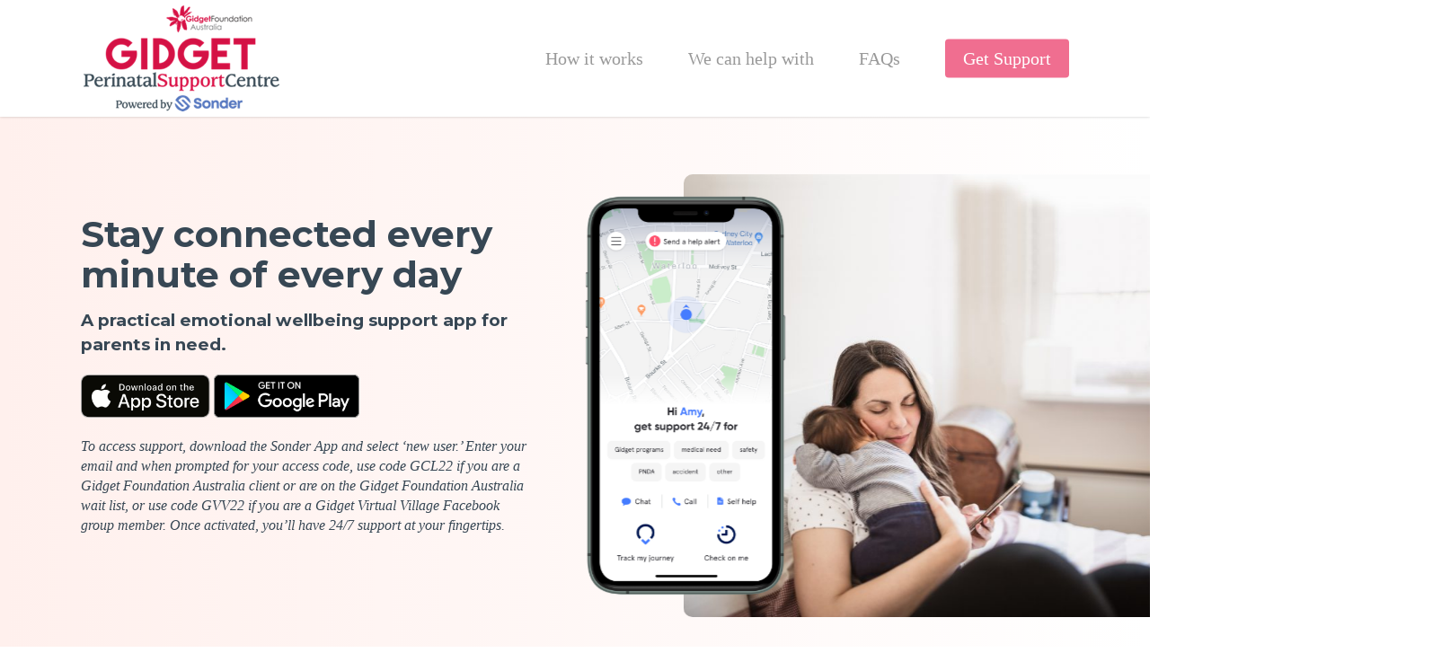

--- FILE ---
content_type: text/html; charset=UTF-8
request_url: https://gidgetperinatalsupportcentre.org.au/
body_size: 14039
content:
<!DOCTYPE html>

<html lang="en-AU" class="no-js">
<head>
	
	<meta charset="UTF-8">
	
	<meta name="viewport" content="width=device-width, initial-scale=1, maximum-scale=1, user-scalable=0" /><meta name='robots' content='index, follow, max-image-preview:large, max-snippet:-1, max-video-preview:-1' />

<!-- Google Tag Manager for WordPress by gtm4wp.com -->
<script data-cfasync="false" data-pagespeed-no-defer>
	var gtm4wp_datalayer_name = "dataLayer";
	var dataLayer = dataLayer || [];
</script>
<!-- End Google Tag Manager for WordPress by gtm4wp.com -->
	<!-- This site is optimized with the Yoast SEO plugin v18.4.1 - https://yoast.com/wordpress/plugins/seo/ -->
	<title>Support for parents 24/7 - Gidget Perinatal Support Centre</title>
	<meta name="description" content="We’re ready to help whenever you need. Gidget Foundation Australia has a collaborative partnership with Sonder, a trusted and respected 24/7 on-demand safety and wellbeing support service. Download the Sonder app to access support." />
	<link rel="canonical" href="https://gidgetperinatalsupportcentre.org.au/" />
	<meta property="og:locale" content="en_US" />
	<meta property="og:type" content="website" />
	<meta property="og:title" content="Support for parents 24/7 - Gidget Perinatal Support Centre" />
	<meta property="og:description" content="We’re ready to help whenever you need. Gidget Foundation Australia has a collaborative partnership with Sonder, a trusted and respected 24/7 on-demand safety and wellbeing support service. Download the Sonder app to access support." />
	<meta property="og:url" content="https://gidgetperinatalsupportcentre.org.au/" />
	<meta property="og:site_name" content="Gidget Perinatal Support Centre" />
	<meta property="article:modified_time" content="2024-11-06T23:17:44+00:00" />
	<meta name="twitter:card" content="summary_large_image" />
	<meta name="twitter:image" content="https://gidgetperinatalsupportcentre.org.au/wp-content/uploads/2020/10/download-app.png" />
	<meta name="twitter:label1" content="Est. reading time" />
	<meta name="twitter:data1" content="11 minutes" />
	<script type="application/ld+json" class="yoast-schema-graph">{"@context":"https://schema.org","@graph":[{"@type":"WebSite","@id":"https://gidgetperinatalsupportcentre.org.au/#website","url":"https://gidgetperinatalsupportcentre.org.au/","name":"Gidget Perinatal Support Centre","description":"","potentialAction":[{"@type":"SearchAction","target":{"@type":"EntryPoint","urlTemplate":"https://gidgetperinatalsupportcentre.org.au/?s={search_term_string}"},"query-input":"required name=search_term_string"}],"inLanguage":"en-AU"},{"@type":"ImageObject","@id":"https://gidgetperinatalsupportcentre.org.au/#primaryimage","inLanguage":"en-AU","url":"","contentUrl":""},{"@type":"WebPage","@id":"https://gidgetperinatalsupportcentre.org.au/#webpage","url":"https://gidgetperinatalsupportcentre.org.au/","name":"Support for parents 24/7 - Gidget Perinatal Support Centre","isPartOf":{"@id":"https://gidgetperinatalsupportcentre.org.au/#website"},"primaryImageOfPage":{"@id":"https://gidgetperinatalsupportcentre.org.au/#primaryimage"},"datePublished":"2020-10-08T23:18:16+00:00","dateModified":"2024-11-06T23:17:44+00:00","description":"We’re ready to help whenever you need. Gidget Foundation Australia has a collaborative partnership with Sonder, a trusted and respected 24/7 on-demand safety and wellbeing support service. Download the Sonder app to access support.","breadcrumb":{"@id":"https://gidgetperinatalsupportcentre.org.au/#breadcrumb"},"inLanguage":"en-AU","potentialAction":[{"@type":"ReadAction","target":["https://gidgetperinatalsupportcentre.org.au/"]}]},{"@type":"BreadcrumbList","@id":"https://gidgetperinatalsupportcentre.org.au/#breadcrumb","itemListElement":[{"@type":"ListItem","position":1,"name":"Home"}]}]}</script>
	<!-- / Yoast SEO plugin. -->


<link rel='dns-prefetch' href='//fonts.googleapis.com' />
<link rel='dns-prefetch' href='//s.w.org' />
<link rel="alternate" type="application/rss+xml" title="Gidget Perinatal Support Centre &raquo; Feed" href="https://gidgetperinatalsupportcentre.org.au/feed/" />
<link rel="alternate" type="application/rss+xml" title="Gidget Perinatal Support Centre &raquo; Comments Feed" href="https://gidgetperinatalsupportcentre.org.au/comments/feed/" />
<script type="text/javascript">
window._wpemojiSettings = {"baseUrl":"https:\/\/s.w.org\/images\/core\/emoji\/13.1.0\/72x72\/","ext":".png","svgUrl":"https:\/\/s.w.org\/images\/core\/emoji\/13.1.0\/svg\/","svgExt":".svg","source":{"concatemoji":"https:\/\/gidgetperinatalsupportcentre.org.au\/wp-includes\/js\/wp-emoji-release.min.js?ver=5.9.12"}};
/*! This file is auto-generated */
!function(e,a,t){var n,r,o,i=a.createElement("canvas"),p=i.getContext&&i.getContext("2d");function s(e,t){var a=String.fromCharCode;p.clearRect(0,0,i.width,i.height),p.fillText(a.apply(this,e),0,0);e=i.toDataURL();return p.clearRect(0,0,i.width,i.height),p.fillText(a.apply(this,t),0,0),e===i.toDataURL()}function c(e){var t=a.createElement("script");t.src=e,t.defer=t.type="text/javascript",a.getElementsByTagName("head")[0].appendChild(t)}for(o=Array("flag","emoji"),t.supports={everything:!0,everythingExceptFlag:!0},r=0;r<o.length;r++)t.supports[o[r]]=function(e){if(!p||!p.fillText)return!1;switch(p.textBaseline="top",p.font="600 32px Arial",e){case"flag":return s([127987,65039,8205,9895,65039],[127987,65039,8203,9895,65039])?!1:!s([55356,56826,55356,56819],[55356,56826,8203,55356,56819])&&!s([55356,57332,56128,56423,56128,56418,56128,56421,56128,56430,56128,56423,56128,56447],[55356,57332,8203,56128,56423,8203,56128,56418,8203,56128,56421,8203,56128,56430,8203,56128,56423,8203,56128,56447]);case"emoji":return!s([10084,65039,8205,55357,56613],[10084,65039,8203,55357,56613])}return!1}(o[r]),t.supports.everything=t.supports.everything&&t.supports[o[r]],"flag"!==o[r]&&(t.supports.everythingExceptFlag=t.supports.everythingExceptFlag&&t.supports[o[r]]);t.supports.everythingExceptFlag=t.supports.everythingExceptFlag&&!t.supports.flag,t.DOMReady=!1,t.readyCallback=function(){t.DOMReady=!0},t.supports.everything||(n=function(){t.readyCallback()},a.addEventListener?(a.addEventListener("DOMContentLoaded",n,!1),e.addEventListener("load",n,!1)):(e.attachEvent("onload",n),a.attachEvent("onreadystatechange",function(){"complete"===a.readyState&&t.readyCallback()})),(n=t.source||{}).concatemoji?c(n.concatemoji):n.wpemoji&&n.twemoji&&(c(n.twemoji),c(n.wpemoji)))}(window,document,window._wpemojiSettings);
</script>
<style type="text/css">
img.wp-smiley,
img.emoji {
	display: inline !important;
	border: none !important;
	box-shadow: none !important;
	height: 1em !important;
	width: 1em !important;
	margin: 0 0.07em !important;
	vertical-align: -0.1em !important;
	background: none !important;
	padding: 0 !important;
}
</style>
	<link rel='stylesheet' id='wp-block-library-css'  href='https://gidgetperinatalsupportcentre.org.au/wp-includes/css/dist/block-library/style.min.css?ver=5.9.12' type='text/css' media='all' />
<style id='global-styles-inline-css' type='text/css'>
body{--wp--preset--color--black: #000000;--wp--preset--color--cyan-bluish-gray: #abb8c3;--wp--preset--color--white: #ffffff;--wp--preset--color--pale-pink: #f78da7;--wp--preset--color--vivid-red: #cf2e2e;--wp--preset--color--luminous-vivid-orange: #ff6900;--wp--preset--color--luminous-vivid-amber: #fcb900;--wp--preset--color--light-green-cyan: #7bdcb5;--wp--preset--color--vivid-green-cyan: #00d084;--wp--preset--color--pale-cyan-blue: #8ed1fc;--wp--preset--color--vivid-cyan-blue: #0693e3;--wp--preset--color--vivid-purple: #9b51e0;--wp--preset--gradient--vivid-cyan-blue-to-vivid-purple: linear-gradient(135deg,rgba(6,147,227,1) 0%,rgb(155,81,224) 100%);--wp--preset--gradient--light-green-cyan-to-vivid-green-cyan: linear-gradient(135deg,rgb(122,220,180) 0%,rgb(0,208,130) 100%);--wp--preset--gradient--luminous-vivid-amber-to-luminous-vivid-orange: linear-gradient(135deg,rgba(252,185,0,1) 0%,rgba(255,105,0,1) 100%);--wp--preset--gradient--luminous-vivid-orange-to-vivid-red: linear-gradient(135deg,rgba(255,105,0,1) 0%,rgb(207,46,46) 100%);--wp--preset--gradient--very-light-gray-to-cyan-bluish-gray: linear-gradient(135deg,rgb(238,238,238) 0%,rgb(169,184,195) 100%);--wp--preset--gradient--cool-to-warm-spectrum: linear-gradient(135deg,rgb(74,234,220) 0%,rgb(151,120,209) 20%,rgb(207,42,186) 40%,rgb(238,44,130) 60%,rgb(251,105,98) 80%,rgb(254,248,76) 100%);--wp--preset--gradient--blush-light-purple: linear-gradient(135deg,rgb(255,206,236) 0%,rgb(152,150,240) 100%);--wp--preset--gradient--blush-bordeaux: linear-gradient(135deg,rgb(254,205,165) 0%,rgb(254,45,45) 50%,rgb(107,0,62) 100%);--wp--preset--gradient--luminous-dusk: linear-gradient(135deg,rgb(255,203,112) 0%,rgb(199,81,192) 50%,rgb(65,88,208) 100%);--wp--preset--gradient--pale-ocean: linear-gradient(135deg,rgb(255,245,203) 0%,rgb(182,227,212) 50%,rgb(51,167,181) 100%);--wp--preset--gradient--electric-grass: linear-gradient(135deg,rgb(202,248,128) 0%,rgb(113,206,126) 100%);--wp--preset--gradient--midnight: linear-gradient(135deg,rgb(2,3,129) 0%,rgb(40,116,252) 100%);--wp--preset--duotone--dark-grayscale: url('#wp-duotone-dark-grayscale');--wp--preset--duotone--grayscale: url('#wp-duotone-grayscale');--wp--preset--duotone--purple-yellow: url('#wp-duotone-purple-yellow');--wp--preset--duotone--blue-red: url('#wp-duotone-blue-red');--wp--preset--duotone--midnight: url('#wp-duotone-midnight');--wp--preset--duotone--magenta-yellow: url('#wp-duotone-magenta-yellow');--wp--preset--duotone--purple-green: url('#wp-duotone-purple-green');--wp--preset--duotone--blue-orange: url('#wp-duotone-blue-orange');--wp--preset--font-size--small: 13px;--wp--preset--font-size--medium: 20px;--wp--preset--font-size--large: 36px;--wp--preset--font-size--x-large: 42px;}.has-black-color{color: var(--wp--preset--color--black) !important;}.has-cyan-bluish-gray-color{color: var(--wp--preset--color--cyan-bluish-gray) !important;}.has-white-color{color: var(--wp--preset--color--white) !important;}.has-pale-pink-color{color: var(--wp--preset--color--pale-pink) !important;}.has-vivid-red-color{color: var(--wp--preset--color--vivid-red) !important;}.has-luminous-vivid-orange-color{color: var(--wp--preset--color--luminous-vivid-orange) !important;}.has-luminous-vivid-amber-color{color: var(--wp--preset--color--luminous-vivid-amber) !important;}.has-light-green-cyan-color{color: var(--wp--preset--color--light-green-cyan) !important;}.has-vivid-green-cyan-color{color: var(--wp--preset--color--vivid-green-cyan) !important;}.has-pale-cyan-blue-color{color: var(--wp--preset--color--pale-cyan-blue) !important;}.has-vivid-cyan-blue-color{color: var(--wp--preset--color--vivid-cyan-blue) !important;}.has-vivid-purple-color{color: var(--wp--preset--color--vivid-purple) !important;}.has-black-background-color{background-color: var(--wp--preset--color--black) !important;}.has-cyan-bluish-gray-background-color{background-color: var(--wp--preset--color--cyan-bluish-gray) !important;}.has-white-background-color{background-color: var(--wp--preset--color--white) !important;}.has-pale-pink-background-color{background-color: var(--wp--preset--color--pale-pink) !important;}.has-vivid-red-background-color{background-color: var(--wp--preset--color--vivid-red) !important;}.has-luminous-vivid-orange-background-color{background-color: var(--wp--preset--color--luminous-vivid-orange) !important;}.has-luminous-vivid-amber-background-color{background-color: var(--wp--preset--color--luminous-vivid-amber) !important;}.has-light-green-cyan-background-color{background-color: var(--wp--preset--color--light-green-cyan) !important;}.has-vivid-green-cyan-background-color{background-color: var(--wp--preset--color--vivid-green-cyan) !important;}.has-pale-cyan-blue-background-color{background-color: var(--wp--preset--color--pale-cyan-blue) !important;}.has-vivid-cyan-blue-background-color{background-color: var(--wp--preset--color--vivid-cyan-blue) !important;}.has-vivid-purple-background-color{background-color: var(--wp--preset--color--vivid-purple) !important;}.has-black-border-color{border-color: var(--wp--preset--color--black) !important;}.has-cyan-bluish-gray-border-color{border-color: var(--wp--preset--color--cyan-bluish-gray) !important;}.has-white-border-color{border-color: var(--wp--preset--color--white) !important;}.has-pale-pink-border-color{border-color: var(--wp--preset--color--pale-pink) !important;}.has-vivid-red-border-color{border-color: var(--wp--preset--color--vivid-red) !important;}.has-luminous-vivid-orange-border-color{border-color: var(--wp--preset--color--luminous-vivid-orange) !important;}.has-luminous-vivid-amber-border-color{border-color: var(--wp--preset--color--luminous-vivid-amber) !important;}.has-light-green-cyan-border-color{border-color: var(--wp--preset--color--light-green-cyan) !important;}.has-vivid-green-cyan-border-color{border-color: var(--wp--preset--color--vivid-green-cyan) !important;}.has-pale-cyan-blue-border-color{border-color: var(--wp--preset--color--pale-cyan-blue) !important;}.has-vivid-cyan-blue-border-color{border-color: var(--wp--preset--color--vivid-cyan-blue) !important;}.has-vivid-purple-border-color{border-color: var(--wp--preset--color--vivid-purple) !important;}.has-vivid-cyan-blue-to-vivid-purple-gradient-background{background: var(--wp--preset--gradient--vivid-cyan-blue-to-vivid-purple) !important;}.has-light-green-cyan-to-vivid-green-cyan-gradient-background{background: var(--wp--preset--gradient--light-green-cyan-to-vivid-green-cyan) !important;}.has-luminous-vivid-amber-to-luminous-vivid-orange-gradient-background{background: var(--wp--preset--gradient--luminous-vivid-amber-to-luminous-vivid-orange) !important;}.has-luminous-vivid-orange-to-vivid-red-gradient-background{background: var(--wp--preset--gradient--luminous-vivid-orange-to-vivid-red) !important;}.has-very-light-gray-to-cyan-bluish-gray-gradient-background{background: var(--wp--preset--gradient--very-light-gray-to-cyan-bluish-gray) !important;}.has-cool-to-warm-spectrum-gradient-background{background: var(--wp--preset--gradient--cool-to-warm-spectrum) !important;}.has-blush-light-purple-gradient-background{background: var(--wp--preset--gradient--blush-light-purple) !important;}.has-blush-bordeaux-gradient-background{background: var(--wp--preset--gradient--blush-bordeaux) !important;}.has-luminous-dusk-gradient-background{background: var(--wp--preset--gradient--luminous-dusk) !important;}.has-pale-ocean-gradient-background{background: var(--wp--preset--gradient--pale-ocean) !important;}.has-electric-grass-gradient-background{background: var(--wp--preset--gradient--electric-grass) !important;}.has-midnight-gradient-background{background: var(--wp--preset--gradient--midnight) !important;}.has-small-font-size{font-size: var(--wp--preset--font-size--small) !important;}.has-medium-font-size{font-size: var(--wp--preset--font-size--medium) !important;}.has-large-font-size{font-size: var(--wp--preset--font-size--large) !important;}.has-x-large-font-size{font-size: var(--wp--preset--font-size--x-large) !important;}
</style>
<link rel='stylesheet' id='font-awesome-css'  href='https://gidgetperinatalsupportcentre.org.au/wp-content/themes/salient/css/font-awesome.min.css?ver=4.6.4' type='text/css' media='all' />
<link rel='stylesheet' id='salient-grid-system-css'  href='https://gidgetperinatalsupportcentre.org.au/wp-content/themes/salient/css/grid-system.css?ver=12.1.3' type='text/css' media='all' />
<link rel='stylesheet' id='main-styles-css'  href='https://gidgetperinatalsupportcentre.org.au/wp-content/themes/salient/css/style.css?ver=12.1.3' type='text/css' media='all' />
<style id='main-styles-inline-css' type='text/css'>
html body[data-header-resize="1"] .container-wrap, html body[data-header-resize="0"] .container-wrap, body[data-header-format="left-header"][data-header-resize="0"] .container-wrap { padding-top: 0; }
</style>
<link rel='stylesheet' id='nectar-ocm-fullscreen-css'  href='https://gidgetperinatalsupportcentre.org.au/wp-content/themes/salient/css/off-canvas/fullscreen.css?ver=12.1.3' type='text/css' media='all' />
<link rel='stylesheet' id='nectar-element-testimonial-css'  href='https://gidgetperinatalsupportcentre.org.au/wp-content/themes/salient/css/elements/element-testimonial.css?ver=12.1.3' type='text/css' media='all' />
<link rel='stylesheet' id='nectar-element-icon-list-css'  href='https://gidgetperinatalsupportcentre.org.au/wp-content/themes/salient/css/elements/element-icon-list.css?ver=12.1.3' type='text/css' media='all' />
<link rel='stylesheet' id='fancyBox-css'  href='https://gidgetperinatalsupportcentre.org.au/wp-content/themes/salient/css/plugins/jquery.fancybox.css?ver=3.3.1' type='text/css' media='all' />
<link rel='stylesheet' id='responsive-css'  href='https://gidgetperinatalsupportcentre.org.au/wp-content/themes/salient/css/responsive.css?ver=12.1.3' type='text/css' media='all' />
<link rel='stylesheet' id='nectar-flickity-css'  href='https://gidgetperinatalsupportcentre.org.au/wp-content/themes/salient/css/plugins/flickity.css?ver=12.1.3' type='text/css' media='all' />
<link rel='stylesheet' id='salient-child-style-css'  href='https://gidgetperinatalsupportcentre.org.au/wp-content/themes/salient-child/style.css?ver=12.1.3' type='text/css' media='all' />
<link rel='stylesheet' id='skin-original-css'  href='https://gidgetperinatalsupportcentre.org.au/wp-content/themes/salient/css/skin-original.css?ver=12.1.3' type='text/css' media='all' />
<link rel='stylesheet' id='js_composer_front-css'  href='https://gidgetperinatalsupportcentre.org.au/wp-content/plugins/js_composer_salient/assets/css/js_composer.min.css?ver=6.4.1' type='text/css' media='all' />
<link rel='stylesheet' id='dynamic-css-css'  href='https://gidgetperinatalsupportcentre.org.au/wp-content/themes/salient/css/salient-dynamic-styles.css?ver=76743' type='text/css' media='all' />
<style id='dynamic-css-inline-css' type='text/css'>
@media only screen and (min-width:1000px){body #ajax-content-wrap.no-scroll{min-height:calc(100vh - 130px);height:calc(100vh - 130px)!important;}}@media only screen and (min-width:1000px){#page-header-wrap.fullscreen-header,#page-header-wrap.fullscreen-header #page-header-bg,html:not(.nectar-box-roll-loaded) .nectar-box-roll > #page-header-bg.fullscreen-header,.nectar_fullscreen_zoom_recent_projects,#nectar_fullscreen_rows:not(.afterLoaded) > div{height:calc(100vh - 129px);}.wpb_row.vc_row-o-full-height.top-level,.wpb_row.vc_row-o-full-height.top-level > .col.span_12{min-height:calc(100vh - 129px);}html:not(.nectar-box-roll-loaded) .nectar-box-roll > #page-header-bg.fullscreen-header{top:130px;}.nectar-slider-wrap[data-fullscreen="true"]:not(.loaded),.nectar-slider-wrap[data-fullscreen="true"]:not(.loaded) .swiper-container{height:calc(100vh - 128px)!important;}.admin-bar .nectar-slider-wrap[data-fullscreen="true"]:not(.loaded),.admin-bar .nectar-slider-wrap[data-fullscreen="true"]:not(.loaded) .swiper-container{height:calc(100vh - 128px - 32px)!important;}}#nectar_fullscreen_rows{background-color:;}
.float-left {
    float:left !important;
}
</style>
<link rel='stylesheet' id='redux-google-fonts-salient_redux-css'  href='https://fonts.googleapis.com/css?family=Montserrat%3A700&#038;ver=1730932267' type='text/css' media='all' />
<script type='text/javascript' src='https://gidgetperinatalsupportcentre.org.au/wp-includes/js/jquery/jquery.min.js?ver=3.6.0' id='jquery-core-js'></script>
<script type='text/javascript' src='https://gidgetperinatalsupportcentre.org.au/wp-includes/js/jquery/jquery-migrate.min.js?ver=3.3.2' id='jquery-migrate-js'></script>
<link rel="https://api.w.org/" href="https://gidgetperinatalsupportcentre.org.au/wp-json/" /><link rel="alternate" type="application/json" href="https://gidgetperinatalsupportcentre.org.au/wp-json/wp/v2/pages/39" /><link rel="EditURI" type="application/rsd+xml" title="RSD" href="https://gidgetperinatalsupportcentre.org.au/xmlrpc.php?rsd" />
<link rel="wlwmanifest" type="application/wlwmanifest+xml" href="https://gidgetperinatalsupportcentre.org.au/wp-includes/wlwmanifest.xml" /> 
<meta name="generator" content="WordPress 5.9.12" />
<link rel='shortlink' href='https://gidgetperinatalsupportcentre.org.au/' />
<link rel="alternate" type="application/json+oembed" href="https://gidgetperinatalsupportcentre.org.au/wp-json/oembed/1.0/embed?url=https%3A%2F%2Fgidgetperinatalsupportcentre.org.au%2F" />
<link rel="alternate" type="text/xml+oembed" href="https://gidgetperinatalsupportcentre.org.au/wp-json/oembed/1.0/embed?url=https%3A%2F%2Fgidgetperinatalsupportcentre.org.au%2F&#038;format=xml" />

<!-- Google Tag Manager for WordPress by gtm4wp.com -->
<!-- GTM Container placement set to footer -->
<script data-cfasync="false" data-pagespeed-no-defer type="text/javascript">
	var dataLayer_content = {"pagePostType":"frontpage","pagePostType2":"single-page","pagePostAuthor":"gidgeta"};
	dataLayer.push( dataLayer_content );
</script>
<script data-cfasync="false" data-pagespeed-no-defer type="text/javascript">
(function(w,d,s,l,i){w[l]=w[l]||[];w[l].push({'gtm.start':
new Date().getTime(),event:'gtm.js'});var f=d.getElementsByTagName(s)[0],
j=d.createElement(s),dl=l!='dataLayer'?'&l='+l:'';j.async=true;j.src=
'//www.googletagmanager.com/gtm.js?id='+i+dl;f.parentNode.insertBefore(j,f);
})(window,document,'script','dataLayer','GTM-WRWCG67');
</script>
<!-- End Google Tag Manager for WordPress by gtm4wp.com --><script type="text/javascript"> var root = document.getElementsByTagName( "html" )[0]; root.setAttribute( "class", "js" ); </script><meta name="generator" content="Powered by WPBakery Page Builder - drag and drop page builder for WordPress."/>
<link rel="icon" href="https://gidgetperinatalsupportcentre.org.au/wp-content/uploads/2020/10/favicon.ico" sizes="32x32" />
<link rel="icon" href="https://gidgetperinatalsupportcentre.org.au/wp-content/uploads/2020/10/favicon.ico" sizes="192x192" />
<link rel="apple-touch-icon" href="https://gidgetperinatalsupportcentre.org.au/wp-content/uploads/2020/10/favicon.ico" />
<meta name="msapplication-TileImage" content="https://gidgetperinatalsupportcentre.org.au/wp-content/uploads/2020/10/favicon.ico" />
<style type="text/css" data-type="vc_shortcodes-custom-css">.vc_custom_1603760780145{margin-top: 15px !important;padding-bottom: 20px !important;}.vc_custom_1649950518865{margin-top: 15px !important;padding-bottom: 20px !important;}.vc_custom_1603760926112{margin-top: 50px !important;margin-bottom: 15px !important;}.vc_custom_1603761110606{padding-top: 20px !important;padding-bottom: 20px !important;}.vc_custom_1603103194639{padding-top: 20px !important;padding-bottom: 20px !important;}.vc_custom_1603103188809{padding-top: 20px !important;padding-bottom: 20px !important;}.vc_custom_1647571913014{padding-top: 20px !important;}</style><noscript><style> .wpb_animate_when_almost_visible { opacity: 1; }</style></noscript>	
</head>


<body class="home page-template-default page page-id-39 original wpb-js-composer js-comp-ver-6.4.1 vc_responsive" data-footer-reveal="false" data-footer-reveal-shadow="none" data-header-format="default" data-body-border="off" data-boxed-style="" data-header-breakpoint="1000" data-dropdown-style="minimal" data-cae="easeOutCubic" data-cad="750" data-megamenu-width="contained" data-aie="none" data-ls="fancybox" data-apte="standard" data-hhun="0" data-fancy-form-rcs="default" data-form-style="default" data-form-submit="regular" data-is="minimal" data-button-style="slightly_rounded" data-user-account-button="false" data-flex-cols="true" data-col-gap="default" data-header-inherit-rc="true" data-header-search="false" data-animated-anchors="true" data-ajax-transitions="false" data-full-width-header="false" data-slide-out-widget-area="true" data-slide-out-widget-area-style="fullscreen-alt" data-user-set-ocm="off" data-loading-animation="none" data-bg-header="false" data-responsive="1" data-ext-responsive="true" data-header-resize="0" data-header-color="light" data-transparent-header="false" data-cart="false" data-remove-m-parallax="" data-remove-m-video-bgs="" data-m-animate="0" data-force-header-trans-color="light" data-smooth-scrolling="0" data-permanent-transparent="false" >
	
	<script type="text/javascript"> if(navigator.userAgent.match(/(Android|iPod|iPhone|iPad|BlackBerry|IEMobile|Opera Mini)/)) { document.body.className += " using-mobile-browser "; } </script>	
	<div id="header-space"  data-header-mobile-fixed='1'></div> 
	
		
	<div id="header-outer" data-has-menu="true" data-has-buttons="no" data-header-button_style="default" data-using-pr-menu="false" data-mobile-fixed="1" data-ptnm="false" data-lhe="animated_underline" data-user-set-bg="#ffffff" data-format="default" data-permanent-transparent="false" data-megamenu-rt="0" data-remove-fixed="0" data-header-resize="0" data-cart="false" data-transparency-option="0" data-box-shadow="small" data-shrink-num="6" data-using-secondary="0" data-using-logo="1" data-logo-height="120" data-m-logo-height="85" data-padding="5" data-full-width="false" data-condense="false" >
		
		
<div id="search-outer" class="nectar">
	<div id="search">
		<div class="container">
			 <div id="search-box">
				 <div class="inner-wrap">
					 <div class="col span_12">
						  <form role="search" action="https://gidgetperinatalsupportcentre.org.au/" method="GET">
															<input type="text" name="s"  value="Start Typing..." data-placeholder="Start Typing..." />
															
												</form>
					</div><!--/span_12-->
				</div><!--/inner-wrap-->
			 </div><!--/search-box-->
			 <div id="close"><a href="#">
				<span class="icon-salient-x" aria-hidden="true"></span>				 </a></div>
		 </div><!--/container-->
	</div><!--/search-->
</div><!--/search-outer-->

<header id="top">
	<div class="container">
		<div class="row">
			<div class="col span_3">
				<a id="logo" href="https://gidgetperinatalsupportcentre.org.au" data-supplied-ml-starting-dark="false" data-supplied-ml-starting="false" data-supplied-ml="false" >
					<img class="stnd default-logo dark-version" alt="Gidget Perinatal Support Centre" src="https://gidgetperinatalsupportcentre.org.au/wp-content/uploads/2020/10/gidget-logo-slim-h120.png" srcset="https://gidgetperinatalsupportcentre.org.au/wp-content/uploads/2020/10/gidget-logo-slim-h120.png 1x, https://gidgetperinatalsupportcentre.org.au/wp-content/uploads/2020/10/gidget-logo-slim@2x.png 2x" /> 
				</a>
				
							</div><!--/span_3-->
			
			<div class="col span_9 col_last">
									<div class="slide-out-widget-area-toggle mobile-icon fullscreen-alt" data-custom-color="false" data-icon-animation="simple-transform">
						<div> <a href="#sidewidgetarea" aria-label="Navigation Menu" aria-expanded="false" class="closed">
							<span aria-hidden="true"> <i class="lines-button x2"> <i class="lines"></i> </i> </span>
						</a></div> 
					</div>
								
									
					<nav>
						
						<ul class="sf-menu">	
							<li id="menu-item-42" class="menu-item menu-item-type-custom menu-item-object-custom menu-item-42"><a href="#how-it-works">How it works</a></li>
<li id="menu-item-41" class="menu-item menu-item-type-custom menu-item-object-custom menu-item-41"><a href="#we-can-help">We can help with</a></li>
<li id="menu-item-40" class="menu-item menu-item-type-custom menu-item-object-custom menu-item-40"><a href="#faqs">FAQs</a></li>
<li id="menu-item-21" class="menu-item menu-item-type-custom menu-item-object-custom button_solid_color menu-item-21"><a href="#get-support">Get Support</a></li>
						</ul>
						

													<ul class="buttons sf-menu" data-user-set-ocm="off">
								
																
							</ul>
												
					</nav>
					
										
				</div><!--/span_9-->
				
								
			</div><!--/row-->
					</div><!--/container-->
	</header>
		
	</div>
	
		
	<div id="ajax-content-wrap">
		
		
<div class="container-wrap">
	<div class="container main-content">
		<div class="row">
			
			
		<div id="locations"  data-column-margin="90px" data-midnight="dark" data-top-percent="5%" data-bottom-percent="5%"  class="wpb_row vc_row-fluid vc_row top-level full-width-section  vc_row-o-equal-height vc_row-flex  vc_row-o-content-middle standard_section " data-using-ctc="true" style="padding-top: calc(100vw * 0.05); padding-bottom: calc(100vw * 0.05); color: #374754; "><div class="row-bg-wrap" data-bg-animation="none" data-bg-overlay="true"><div class="inner-wrap"><div class="row-bg"  style=""></div></div><div class="row-bg-overlay" style="background: #fff0ed; background: linear-gradient(90deg,#fff0ed 0%,#ffffff 100%);  opacity: 1; "></div></div><div class="row_col_wrap_12 col span_12 custom left">
	<div  class="vc_col-sm-6 wpb_column column_container vc_column_container col padding-4-percent inherit_tablet inherit_phone "  data-t-w-inherits="default" data-bg-cover="" data-padding-pos="top-bottom" data-has-bg-color="false" data-bg-color="" data-bg-opacity="1" data-hover-bg="" data-hover-bg-opacity="1" data-animation="" data-delay="0" >
		<div class="vc_column-inner" ><div class="column-bg-overlay-wrap" data-bg-animation="none"><div class="column-bg-overlay"></div></div>
			<div class="wpb_wrapper">
				<div id="fws_693450fc8096f" data-midnight="" data-column-margin="none" class="wpb_row vc_row-fluid vc_row inner_row  vc_row-o-content-middle standard_section   "  style="padding-top: 0px; padding-bottom: 0px; "><div class="row-bg-wrap"> <div class="row-bg" ></div> </div><div class="row_col_wrap_12_inner col span_12  left">
	<div  class="vc_col-sm-12 wpb_column column_container vc_column_container col child_column no-extra-padding inherit_tablet inherit_phone "   data-t-w-inherits="default" data-bg-cover="" data-padding-pos="all" data-has-bg-color="false" data-bg-color="" data-bg-opacity="1" data-hover-bg="" data-hover-bg-opacity="1" data-animation="" data-delay="0">
		<div class="vc_column-inner" ><div class="column-bg-overlay-wrap" data-bg-animation="none"><div class="column-bg-overlay"></div></div>
		<div class="wpb_wrapper">
			<div class="nectar-split-heading" data-animation-type="default" data-animation-delay="0" data-custom-font-size="false" ><div class="heading-line" > <div><h1>Stay connected every minute of every day</h1> </div> </div></div>
		</div> 
	</div>
	</div> 
</div></div><div id="fws_693450fc80da5" data-midnight="" data-column-margin="default" class="wpb_row vc_row-fluid vc_row inner_row  vc_row-o-content-middle standard_section   "  style="padding-top: 0px; padding-bottom: 0px; "><div class="row-bg-wrap"> <div class="row-bg" ></div> </div><div class="row_col_wrap_12_inner col span_12  left">
	<div  class="vc_col-sm-12 wpb_column column_container vc_column_container col child_column has-animation no-extra-padding inherit_tablet inherit_phone "   data-t-w-inherits="default" data-bg-cover="" data-padding-pos="all" data-has-bg-color="false" data-bg-color="" data-bg-opacity="1" data-hover-bg="" data-hover-bg-opacity="1" data-animation="fade-in-from-bottom" data-delay="0">
		<div class="vc_column-inner" ><div class="column-bg-overlay-wrap" data-bg-animation="none"><div class="column-bg-overlay"></div></div>
		<div class="wpb_wrapper">
			
<div class="wpb_text_column wpb_content_element  vc_custom_1603760780145" style=" max-width: 500px; display: inline-block;">
	<div class="wpb_wrapper">
		<h3>A practical emotional wellbeing support app for parents in need.</h3>
	</div>
</div>




<div class="wpb_text_column wpb_content_element " >
	<div class="wpb_wrapper">
		<p><a style="display: inline-block; width: auto; height: 48px;" href="https://itunes.apple.com/app/id1178892371"><img style="width: auto; height: 48px;" src="https://gidgetperinatalsupportcentre.org.au/wp-content/uploads/2020/10/download-app.png" /></a> <a style="display: inline-block; width: auto; height: 48px;" href="https://play.google.com/store/apps/details?id=com.sonder.member.android"><img style="width: auto; height: 48px;" src="https://gidgetperinatalsupportcentre.org.au/wp-content/uploads/2020/10/download-android.png" /></a></p>
	</div>
</div>




<div class="wpb_text_column wpb_content_element  vc_custom_1649950518865" style=" max-width: 500px; display: inline-block;">
	<div class="wpb_wrapper">
		<p><em>To access support, download the Sonder App and select ‘new user.’ Enter your email and when prompted for your access code, use code GCL22 if you are a Gidget Foundation Australia client or are on the Gidget Foundation Australia wait list, or use code GVV22 if you are a Gidget Virtual Village Facebook group member. Once activated, you’ll have 24/7 support at your fingertips.</em></p>
<div style="opacity: 0; position: absolute;">what time does the cbd store open <a href="https://premiumjane.com.au/">https://premiumjane.com.au/</a></div>
	</div>
</div>




		</div> 
	</div>
	</div> 
</div></div>
			</div> 
		</div>
	</div> 

	<div  class="vc_col-sm-6 wpb_column column_container vc_column_container col no-extra-padding inherit_tablet inherit_phone "  data-t-w-inherits="default" data-bg-cover="" data-padding-pos="top-bottom" data-has-bg-color="false" data-bg-color="" data-bg-opacity="1" data-hover-bg="" data-hover-bg-opacity="1" data-animation="" data-delay="0" >
		<div class="vc_column-inner" ><div class="column-bg-overlay-wrap" data-bg-animation="none"><div class="column-bg-overlay"></div></div>
			<div class="wpb_wrapper">
				<div class="nectar_cascading_images" data-border-radius="10px" data-parallax="yes" data-parallax-intensity="medium" data-layer-1-parallax="no" data-animation-timing="175"><div class="cascading-image" data-has-img="true" style=" padding:0%;" data-max-width="150%" data-max-width-mobile="100%" data-animation="none" data-shadow="none"><div class="inner-wrap"><div class="bg-layer" data-scale="1" style="transform: scale(1)"><div style=" -webkit-transform:translateX(15%) translateY(-0%) ; -ms-transform:translateX(15%) translateY(-0%) ; transform:translateX(15%) translateY(-0%) ;" class="img-wrap"> <img src="https://gidgetperinatalsupportcentre.org.au/wp-content/uploads/2020/10/iStock-1152567858_mum-baby-on-shoulder-with-phone-scaled.jpg" srcset="https://gidgetperinatalsupportcentre.org.au/wp-content/uploads/2020/10/iStock-1152567858_mum-baby-on-shoulder-with-phone-scaled.jpg 2560w, https://gidgetperinatalsupportcentre.org.au/wp-content/uploads/2020/10/iStock-1152567858_mum-baby-on-shoulder-with-phone-300x257.jpg 300w, https://gidgetperinatalsupportcentre.org.au/wp-content/uploads/2020/10/iStock-1152567858_mum-baby-on-shoulder-with-phone-1024x876.jpg 1024w, https://gidgetperinatalsupportcentre.org.au/wp-content/uploads/2020/10/iStock-1152567858_mum-baby-on-shoulder-with-phone-768x657.jpg 768w, https://gidgetperinatalsupportcentre.org.au/wp-content/uploads/2020/10/iStock-1152567858_mum-baby-on-shoulder-with-phone-1536x1315.jpg 1536w, https://gidgetperinatalsupportcentre.org.au/wp-content/uploads/2020/10/iStock-1152567858_mum-baby-on-shoulder-with-phone-2048x1753.jpg 2048w" sizes="(min-width: 1000px) 45vw, 100vw" class="skip-lazy" alt="" /> </div></div></div></div><div class="cascading-image" data-has-img="true" style=" padding:27%;" data-max-width="100%" data-max-width-mobile="100%" data-animation="none" data-shadow="none"><div class="inner-wrap"><div class="bg-layer" data-scale="1" style="transform: scale(1)"><div style=" -webkit-transform:translateX(-75%) translateY(0%) ; -ms-transform:translateX(-75%) translateY(0%) ; transform:translateX(-75%) translateY(0%) ;" class="img-wrap"> <img src="https://gidgetperinatalsupportcentre.org.au/wp-content/uploads/2020/12/MA-App-Screens-01-Home-Gidget-iOS.png"  class="skip-lazy" alt="" /> </div></div></div></div></div>
			</div> 
		</div>
	</div> 
</div></div>
		<div id="fws_693450fc81f09"  data-column-margin="default" data-midnight="dark" data-top-percent="7%" data-bottom-percent="7%"  class="wpb_row vc_row-fluid vc_row full-width-content standard_section "  style="padding-top: calc(100vw * 0.07); padding-bottom: calc(100vw * 0.07); "><div class="row-bg-wrap" data-bg-animation="none" data-bg-overlay="false"><div class="inner-wrap"><div class="row-bg using-bg-color"  style="background-color: #f2f2f2; "></div></div><div class="row-bg-overlay" ></div></div><div class="row_col_wrap_12 col span_12 dark left">
	<div  class="vc_col-sm-12 wpb_column column_container vc_column_container col no-extra-padding inherit_tablet inherit_phone "  data-t-w-inherits="default" data-bg-cover="" data-padding-pos="all" data-has-bg-color="false" data-bg-color="" data-bg-opacity="1" data-hover-bg="" data-hover-bg-opacity="1" data-animation="" data-delay="0" >
		<div class="vc_column-inner" ><div class="column-bg-overlay-wrap" data-bg-animation="none"><div class="column-bg-overlay"></div></div>
			<div class="wpb_wrapper">
				<div class="col span_12 testimonial_slider " data-color=""  data-rating-color="accent-color" data-add-border="" data-autorotate="" data-style="multiple_visible_minimal" ><div class="slides"><div class="flickity-viewport"> <div class="flickity-slider"><blockquote> <div class="inner"><div data-shadow="" class="image-icon has-bg" style="background-image: url(https://gidgetperinatalsupportcentre.org.au/wp-content/uploads/2020/10/FB_IMG_1541739910439-300x300.jpg);">&#8220;</div><span class="wrap"><span class="testimonial-name">Yvette</span><span class="title">Mum</span></span> <p><span class="open-quote">&#8220;</span>I like the features of the App and how there is someone available to talk. I also really like how there are features to track my journey, and someone to check in on me. It is really easy to navigate.<span class="close-quote">&#8221;</span> </p></div></blockquote><blockquote> <div class="inner"><div data-shadow="" class="image-icon has-bg" style="background-image: url(https://gidgetperinatalsupportcentre.org.au/wp-content/uploads/2020/10/Sonder-pic-1.jpg);">&#8220;</div><span class="wrap"><span class="testimonial-name">Marie</span><span class="title">Mum</span></span> <p><span class="open-quote">&#8220;</span>This App truly delivers on its promise. I have used the chat functionality multiple times now and every the Sonder team are very swift to reply. They even check on me the following day to make sure I am ok and had all the information and support I required.<span class="close-quote">&#8221;</span> </p></div></blockquote><blockquote> <div class="inner"><div data-shadow="" class="image-icon has-bg" style="background-image: url(https://gidgetperinatalsupportcentre.org.au/wp-content/uploads/2020/10/Sonder-pic-2.jpg);">&#8220;</div><span class="wrap"><span class="testimonial-name">Patricia</span><span class="title">Mum</span></span> <p><span class="open-quote">&#8220;</span>The track my journey feature gives me peace of mind knowing that no matter where I am there is someone to make sure I am ok and there immediately if I need help. As a new Mum to have a support service like this at my fingertips is invaluable.<span class="close-quote">&#8221;</span> </p></div></blockquote><blockquote> <div class="inner"><div data-shadow="" class="image-icon has-bg" style="background-image: url(https://gidgetperinatalsupportcentre.org.au/wp-content/uploads/2020/10/louise.jpg);">&#8220;</div><span class="wrap"><span class="testimonial-name">Louise</span><span class="title">Mum</span></span> <p><span class="open-quote">&#8220;</span>I’ve been sent some really helpful info about PNDA since I downloaded the app. Knowing I can chat to someone any time of the day, who can direct me to a service if I need more help is really reassuring.<span class="close-quote">&#8221;</span> </p></div></blockquote></div></div></div></div>
			</div> 
		</div>
	</div> 
</div></div>
		<div id="how-it-works"  data-column-margin="default" data-midnight="dark" data-top-percent="5%" data-bottom-percent="5%"  class="wpb_row vc_row-fluid vc_row full-width-section standard_section "  style="padding-top: calc(100vw * 0.05); padding-bottom: calc(100vw * 0.05); "><div class="row-bg-wrap" data-bg-animation="none" data-bg-overlay="false"><div class="inner-wrap"><div class="row-bg"  style=""></div></div><div class="row-bg-overlay" ></div></div><div class="row_col_wrap_12 col span_12 dark left">
	<div  class="vc_col-sm-12 wpb_column column_container vc_column_container col no-extra-padding inherit_tablet inherit_phone "  data-t-w-inherits="default" data-bg-cover="" data-padding-pos="all" data-has-bg-color="false" data-bg-color="" data-bg-opacity="1" data-hover-bg="" data-hover-bg-opacity="1" data-animation="" data-delay="0" >
		<div class="vc_column-inner" ><div class="column-bg-overlay-wrap" data-bg-animation="none"><div class="column-bg-overlay"></div></div>
			<div class="wpb_wrapper">
				<div id="fws_693450fc82fa3" data-midnight="" data-column-margin="default" class="wpb_row vc_row-fluid vc_row inner_row standard_section   "  style="padding-top: 0px; padding-bottom: 0px; "><div class="row-bg-wrap"> <div class="row-bg" ></div> </div><div class="row_col_wrap_12_inner col span_12  left">
	<div  class="vc_col-sm-12 wpb_column column_container vc_column_container col child_column centered-text has-animation padding-10-percent inherit_tablet inherit_phone "   data-t-w-inherits="default" data-bg-cover="" data-padding-pos="left-right" data-has-bg-color="false" data-bg-color="" data-bg-opacity="1" data-hover-bg="" data-hover-bg-opacity="1" data-animation="fade-in" data-delay="0">
		<div class="vc_column-inner" ><div class="column-bg-overlay-wrap" data-bg-animation="none"><div class="column-bg-overlay"></div></div>
		<div class="wpb_wrapper">
			
<div class="wpb_text_column wpb_content_element  vc_custom_1603760926112" >
	<div class="wpb_wrapper">
		<h2>How it works</h2>
<h4><span style="color: #aaa;">The Gidget Perinatal Support Centre: Powered by Sonder is a 24/7 safety and wellbeing support service, linking expectant and new parents to a dedicated support centre via an app. </span></h4>
	</div>
</div>




		</div> 
	</div>
	</div> 
</div></div><div id="fws_693450fc8325f" data-midnight="" data-column-margin="default" class="wpb_row vc_row-fluid vc_row inner_row standard_section   "  style="padding-top: 0px; padding-bottom: 0px; "><div class="row-bg-wrap"> <div class="row-bg" ></div> </div><div class="row_col_wrap_12_inner col span_12  left">
	<div  class="vc_col-sm-4 wpb_column column_container vc_column_container col child_column has-animation padding-2-percent inherit_tablet inherit_phone "   data-t-w-inherits="default" data-bg-cover="" data-padding-pos="left-right" data-has-bg-color="false" data-bg-color="" data-bg-opacity="1" data-hover-bg="" data-hover-bg-opacity="1" data-animation="fade-in-from-bottom" data-delay="0">
		<div class="vc_column-inner" ><div class="column-bg-overlay-wrap" data-bg-animation="none"><div class="column-bg-overlay"></div></div>
		<div class="wpb_wrapper">
			
<div class="wpb_text_column wpb_content_element  vc_custom_1603761110606" >
	<div class="wpb_wrapper">
		<h3>24/7 help</h3>
<p>Tap ‘<strong>Get urgent help</strong>‘ to access Sonder’s support team to assist you remotely or in-person for a range of health, safety and wellbeing issues. When you confirm you need urgent help, the team will be in touch immediately.</p>
	</div>
</div>



<div class="img-with-aniamtion-wrap " data-max-width="100%" data-max-width-mobile="default" data-border-radius="none" data-shadow="none" data-animation="fade-in" >
      <div class="inner">
        <div class="hover-wrap" data-hover-animation="none"> 
          <div class="hover-wrap-inner">
            <img class="img-with-animation skip-lazy " data-delay="0" height="1561" width="800" data-animation="fade-in" src="https://gidgetperinatalsupportcentre.org.au/wp-content/uploads/2020/12/MA-App-Screens-01-Home-Gidget-iOS.png" alt=""  />
          </div>
        </div>
      </div>
    </div>
		</div> 
	</div>
	</div> 

	<div  class="vc_col-sm-4 wpb_column column_container vc_column_container col child_column has-animation padding-2-percent inherit_tablet inherit_phone "   data-t-w-inherits="default" data-bg-cover="" data-padding-pos="left-right" data-has-bg-color="false" data-bg-color="" data-bg-opacity="1" data-hover-bg="" data-hover-bg-opacity="1" data-animation="fade-in-from-bottom" data-delay="150">
		<div class="vc_column-inner" ><div class="column-bg-overlay-wrap" data-bg-animation="none"><div class="column-bg-overlay"></div></div>
		<div class="wpb_wrapper">
			
<div class="wpb_text_column wpb_content_element  vc_custom_1603103194639" >
	<div class="wpb_wrapper">
		<h3>Help Centre</h3>
<p>This is where all of the resources related to perinatal support live. You can find the help centre by tapping the menu button in the top left hand of the home screen and tapping on &#8216;<strong>Help Centre</strong>&#8216;.</p>
	</div>
</div>



<div class="img-with-aniamtion-wrap " data-max-width="100%" data-max-width-mobile="default" data-border-radius="none" data-shadow="none" data-animation="fade-in" >
      <div class="inner">
        <div class="hover-wrap" data-hover-animation="none"> 
          <div class="hover-wrap-inner">
            <img class="img-with-animation skip-lazy " data-delay="0" height="1561" width="800" data-animation="fade-in" src="https://gidgetperinatalsupportcentre.org.au/wp-content/uploads/2020/12/MA-App-Screens-Gidget-Help-Centre-article-iOS.png" alt=""  />
          </div>
        </div>
      </div>
    </div>
		</div> 
	</div>
	</div> 

	<div  class="vc_col-sm-4 wpb_column column_container vc_column_container col child_column has-animation padding-2-percent inherit_tablet inherit_phone "   data-t-w-inherits="default" data-bg-cover="" data-padding-pos="left-right" data-has-bg-color="false" data-bg-color="" data-bg-opacity="1" data-hover-bg="" data-hover-bg-opacity="1" data-animation="fade-in-from-bottom" data-delay="300">
		<div class="vc_column-inner" ><div class="column-bg-overlay-wrap" data-bg-animation="none"><div class="column-bg-overlay"></div></div>
		<div class="wpb_wrapper">
			
<div class="wpb_text_column wpb_content_element  vc_custom_1603103188809" >
	<div class="wpb_wrapper">
		<h3>Chat</h3>
<p>Our home screen displays a selection of topics. Simply tap on a button to start chatting with a Sonder support specialist. If you don&#8217;t see your topic listed, type your query directly in the &#8216;<strong>Chat with us 24/7</strong>&#8216; box.</p>
	</div>
</div>



<div class="img-with-aniamtion-wrap " data-max-width="100%" data-max-width-mobile="default" data-border-radius="none" data-shadow="none" data-animation="fade-in" >
      <div class="inner">
        <div class="hover-wrap" data-hover-animation="none"> 
          <div class="hover-wrap-inner">
            <img class="img-with-animation skip-lazy " data-delay="0" height="1561" width="800" data-animation="fade-in" src="https://gidgetperinatalsupportcentre.org.au/wp-content/uploads/2020/12/MA-App-Screens-Gidget-Live-chat-iOS.png" alt=""  />
          </div>
        </div>
      </div>
    </div>
		</div> 
	</div>
	</div> 
</div></div>
			</div> 
		</div>
	</div> 
</div></div>
		<div id="we-can-help"  data-column-margin="default" data-midnight="dark" data-top-percent="5%" data-bottom-percent="3%"  class="wpb_row vc_row-fluid vc_row full-width-section  vc_row-o-equal-height vc_row-flex  vc_row-o-content-middle standard_section "  style="padding-top: calc(100vw * 0.05); padding-bottom: calc(100vw * 0.03); "><div class="row-bg-wrap" data-bg-animation="none" data-bg-overlay="false"><div class="inner-wrap"><div class="row-bg using-bg-color"  style="background-color: #efe9e9; "></div></div><div class="row-bg-overlay" ></div></div><div class="row_col_wrap_12 col span_12 dark left">
	<div  class="vc_col-sm-6 wpb_column column_container vc_column_container col no-extra-padding inherit_tablet inherit_phone "  data-t-w-inherits="default" data-bg-cover="" data-padding-pos="all" data-has-bg-color="false" data-bg-color="" data-bg-opacity="1" data-hover-bg="" data-hover-bg-opacity="1" data-animation="" data-delay="0" >
		<div class="vc_column-inner" ><div class="column-bg-overlay-wrap" data-bg-animation="none"><div class="column-bg-overlay"></div></div>
			<div class="wpb_wrapper">
				<h5 style="font-size: 16px;line-height: 32px;text-align: left" class="vc_custom_heading" >24/7 expert support</h5><h2 style="text-align: left" class="vc_custom_heading" >We can help with...</h2><div class="divider-wrap" data-alignment="default"><div style="margin-top: 50px; width: 120px; height: 8px; margin-bottom: 50px;" data-width="120" data-animate="yes" data-animation-delay="" data-color="default" class="divider-small-border"></div></div><div class="nectar-fancy-ul" data-list-icon="icon-salient-thin-line" data-animation="true" data-animation-delay="0" data-color="extra-color-1" data-spacing="10px" data-alignment="left"> 
<ul>
<li>Perinatal mental health</li>
<li>Navigating new parenthood</li>
<li>Pregnancy and preparing for birth</li>
<li>Medical issues</li>
<li>Safety</li>
<li>Urgent help</li>
<li>Loneliness and isolation</li>
<li>Sleep concerns</li>
</ul>
 </div>
			</div> 
		</div>
	</div> 

	<div  class="vc_col-sm-6 wpb_column column_container vc_column_container col padding-2-percent inherit_tablet inherit_phone "  data-t-w-inherits="default" data-bg-cover="" data-padding-pos="left-right" data-has-bg-color="false" data-bg-color="" data-bg-opacity="1" data-hover-bg="" data-hover-bg-opacity="1" data-animation="" data-delay="0" >
		<div class="vc_column-inner" ><div class="column-bg-overlay-wrap" data-bg-animation="none"><div class="column-bg-overlay"></div></div>
			<div class="wpb_wrapper">
				<div class="img-with-aniamtion-wrap " data-max-width="175%" data-max-width-mobile="default" data-border-radius="10px" data-shadow="none" data-animation="fade-in-from-right" >
      <div class="inner">
        <div class="hover-wrap" data-hover-animation="none"> 
          <div class="hover-wrap-inner">
            <img class="img-with-animation skip-lazy " data-delay="0" height="1000" width="1500" data-animation="fade-in-from-right" src="https://gidgetperinatalsupportcentre.org.au/wp-content/uploads/2020/10/holding-baby.jpg" alt="" srcset="https://gidgetperinatalsupportcentre.org.au/wp-content/uploads/2020/10/holding-baby.jpg 1500w, https://gidgetperinatalsupportcentre.org.au/wp-content/uploads/2020/10/holding-baby-300x200.jpg 300w, https://gidgetperinatalsupportcentre.org.au/wp-content/uploads/2020/10/holding-baby-1024x683.jpg 1024w, https://gidgetperinatalsupportcentre.org.au/wp-content/uploads/2020/10/holding-baby-768x512.jpg 768w, https://gidgetperinatalsupportcentre.org.au/wp-content/uploads/2020/10/holding-baby-900x600.jpg 900w" sizes="(min-width: 1450px) 75vw, (min-width: 1000px) 85vw, 100vw" />
          </div>
        </div>
      </div>
    </div>
			</div> 
		</div>
	</div> 
</div></div>
		<div id="fws_693450fc8564e"  data-column-margin="default" data-midnight="dark" data-top-percent="2%" data-bottom-percent="5%"  class="wpb_row vc_row-fluid vc_row full-width-section  vc_row-o-equal-height vc_row-flex  vc_row-o-content-middle standard_section "  style="padding-top: calc(100vw * 0.02); padding-bottom: calc(100vw * 0.05); "><div class="row-bg-wrap" data-bg-animation="none" data-bg-overlay="false"><div class="inner-wrap"><div class="row-bg using-bg-color"  style="background-color: #efe9e9; "></div></div><div class="row-bg-overlay" ></div></div><div class="row_col_wrap_12 col span_12 dark left">
	<div  class="vc_col-sm-6 wpb_column column_container vc_column_container col padding-2-percent inherit_tablet inherit_phone "  data-t-w-inherits="default" data-bg-cover="" data-padding-pos="left-right" data-has-bg-color="false" data-bg-color="" data-bg-opacity="1" data-hover-bg="" data-hover-bg-opacity="1" data-animation="" data-delay="0" >
		<div class="vc_column-inner" ><div class="column-bg-overlay-wrap" data-bg-animation="none"><div class="column-bg-overlay"></div></div>
			<div class="wpb_wrapper">
				<div class="img-with-aniamtion-wrap right" data-max-width="175%" data-max-width-mobile="default" data-border-radius="10px" data-shadow="none" data-animation="fade-in-from-left" >
      <div class="inner">
        <div class="hover-wrap" data-hover-animation="none"> 
          <div class="hover-wrap-inner">
            <img class="img-with-animation skip-lazy " data-delay="0" height="1010" width="1500" data-animation="fade-in-from-left" src="https://gidgetperinatalsupportcentre.org.au/wp-content/uploads/2020/10/mum-baby-phone.jpg" alt="" srcset="https://gidgetperinatalsupportcentre.org.au/wp-content/uploads/2020/10/mum-baby-phone.jpg 1500w, https://gidgetperinatalsupportcentre.org.au/wp-content/uploads/2020/10/mum-baby-phone-300x202.jpg 300w, https://gidgetperinatalsupportcentre.org.au/wp-content/uploads/2020/10/mum-baby-phone-1024x689.jpg 1024w, https://gidgetperinatalsupportcentre.org.au/wp-content/uploads/2020/10/mum-baby-phone-768x517.jpg 768w, https://gidgetperinatalsupportcentre.org.au/wp-content/uploads/2020/10/mum-baby-phone-600x403.jpg 600w, https://gidgetperinatalsupportcentre.org.au/wp-content/uploads/2020/10/mum-baby-phone-400x269.jpg 400w" sizes="(min-width: 1450px) 75vw, (min-width: 1000px) 85vw, 100vw" />
          </div>
        </div>
      </div>
    </div>
			</div> 
		</div>
	</div> 

	<div  class="vc_col-sm-6 wpb_column column_container vc_column_container col no-extra-padding inherit_tablet inherit_phone "  data-t-w-inherits="default" data-bg-cover="" data-padding-pos="all" data-has-bg-color="false" data-bg-color="" data-bg-opacity="1" data-hover-bg="" data-hover-bg-opacity="1" data-animation="" data-delay="0" >
		<div class="vc_column-inner" ><div class="column-bg-overlay-wrap" data-bg-animation="none"><div class="column-bg-overlay"></div></div>
			<div class="wpb_wrapper">
				<h5 style="font-size: 16px;line-height: 32px;text-align: left" class="vc_custom_heading" >Get access in under 5 minutes</h5><h2 style="text-align: left" class="vc_custom_heading" >How do I get started?</h2><div class="divider-wrap" data-alignment="default"><div style="margin-top: 50px; width: 120px; height: 8px; margin-bottom: 50px;" data-width="120" data-animate="yes" data-animation-delay="" data-color="default" class="divider-small-border"></div></div><div class="nectar-icon-list" data-icon-color="default" data-icon-style="border" data-columns="3" data-direction="vertical" data-icon-size="small" data-animate="true"><div class="nectar-icon-list-item"><div class="list-icon-holder" data-icon_type="numerical"><span>1</span></div><div class="content"><h4>Download Sonder</h4></div></div><div class="nectar-icon-list-item"><div class="list-icon-holder" data-icon_type="numerical"><span>2</span></div><div class="content"><h4>Sign up to a Sonder account</h4>You will need to supply your name, email and<br />
phone number and a special access code.<br />
If you are a Gidget Foundation Australia client or<br />
are on the Gidget Foundation Australia wait list<br />
use code GCL22.<br />
If you are a Gidget Virtual Village Facebook<br />
group member use code GVV22.</div></div><div class="nectar-icon-list-item"><div class="list-icon-holder" data-icon_type="numerical"><span>3</span></div><div class="content"><h4>Access support</h4>You now have full access to Sonder support. The<br />
service is free for the Gidget community using<br />
the above access codes.</div></div></div>
			</div> 
		</div>
	</div> 
</div></div>
		<div id="faqs"  data-column-margin="default" data-midnight="dark"  class="wpb_row vc_row-fluid vc_row full-width-section standard_section "  style="padding-top: 80px; padding-bottom: 80px; "><div class="row-bg-wrap" data-bg-animation="none" data-bg-overlay="false"><div class="inner-wrap"><div class="row-bg using-bg-color"  style="background-color: #f7f7f7; "></div></div><div class="row-bg-overlay" ></div></div><div class="row_col_wrap_12 col span_12 dark left">
	<div  class="vc_col-sm-12 wpb_column column_container vc_column_container col no-extra-padding inherit_tablet inherit_phone "  data-t-w-inherits="default" data-bg-cover="" data-padding-pos="all" data-has-bg-color="false" data-bg-color="" data-bg-opacity="1" data-hover-bg="" data-hover-bg-opacity="1" data-animation="" data-delay="0" >
		<div class="vc_column-inner" ><div class="column-bg-overlay-wrap" data-bg-animation="none"><div class="column-bg-overlay"></div></div>
			<div class="wpb_wrapper">
				
<div class="wpb_text_column wpb_content_element " >
	<div class="wpb_wrapper">
		<h2>FAQs</h2>
	</div>
</div>



<div class="toggles " data-style="minimal"><div class="toggle default" data-inner-wrap="true"><h3><a href="#"><i class="icon-plus-sign"></i>Who can access the Gidget Perinatal Support Centre?</a></h3><div><div class="inner-toggle-wrap">
<div class="wpb_text_column wpb_content_element " >
	<div class="wpb_wrapper">
		<p>Gidget Foundation Australia clients or future clients who are on a wait list, as well as Gidget Virtual Village Facebook members, are offered access to Sonder for free.</p>
	</div>
</div>



</div></div></div><div class="toggle default" data-inner-wrap="true"><h3><a href="#"><i class="icon-plus-sign"></i>How much does it cost?</a></h3><div><div class="inner-toggle-wrap">
<div class="wpb_text_column wpb_content_element " >
	<div class="wpb_wrapper">
		<p>Access to the Gidget Perinatal Support Centre service is free of charge for Gidget Foundation Australia clients or future clients who are on a wait list, as well as Gidget Virtual Village Facebook members.</p>
	</div>
</div>



</div></div></div><div class="toggle default" data-inner-wrap="true"><h3><a href="#"><i class="icon-plus-sign"></i>How is the service free?</a></h3><div><div class="inner-toggle-wrap">
<div class="wpb_text_column wpb_content_element " >
	<div class="wpb_wrapper">
		<p>This is only possible due to the generosity of the Australian Government who have funded the program which will conclude on 30 June 2025.</p>
	</div>
</div>



</div></div></div><div class="toggle default" data-inner-wrap="true"><h3><a href="#"><i class="icon-plus-sign"></i>How do I access the app?</a></h3><div><div class="inner-toggle-wrap">
<div class="wpb_text_column wpb_content_element " >
	<div class="wpb_wrapper">
		<p><span style="font-weight: 400;">You can <a href="#get-support">download the Sonder app</a> from your preferred app store.</span></p>
	</div>
</div>



</div></div></div><div class="toggle default" data-inner-wrap="true"><h3><a href="#"><i class="icon-plus-sign"></i>Why do I need to download an app?</a></h3><div><div class="inner-toggle-wrap">
<div class="wpb_text_column wpb_content_element " >
	<div class="wpb_wrapper">
		<p><span style="font-weight: 400;">Downloading the Sonder app will provide you access to the multi-lingual Gidget Perinatal Support Centre. Through the app, you will get access to Gidget content and other PNDA support information, receive push notifications, and have access to 24/7 chat with nurses and other specialists in the support centre in Sydney. The support centre can help with any safety, medical or mental health questions or concerns; and in certain circumstances can result in a visit from a member of the in-person Sonder support network.</span></p>
	</div>
</div>



</div></div></div><div class="toggle default" data-inner-wrap="true"><h3><a href="#"><i class="icon-plus-sign"></i>How quickly will I get a response?</a></h3><div><div class="inner-toggle-wrap">
<div class="wpb_text_column wpb_content_element " >
	<div class="wpb_wrapper">
		<p><span style="font-weight: 400;">All chats and calls are answered within 60 seconds, and you will be speaking to the Sonder nurses within minutes. Depending on the matter at hand, the Sonder support centre will immediately connect you to the most appropriate support pathway and/or deploy one of their people to you &#8211; usually within 20 minutes.</span></p>
	</div>
</div>



</div></div></div><div class="toggle default" data-inner-wrap="true"><h3><a href="#"><i class="icon-plus-sign"></i>Is the person who helps me trained?</a></h3><div><div class="inner-toggle-wrap">
<div class="wpb_text_column wpb_content_element " >
	<div class="wpb_wrapper">
		<p><span style="font-weight: 400;">The Sonder support centre is staffed by registered nurses and other experienced emergency specialists, who are all trained by Mental Health Australia. The in-person network comprises a mix of ex-emergency services personnel, clinicians and social workers. </span></p>
	</div>
</div>



</div></div></div><div class="toggle default" data-inner-wrap="true"><h3><a href="#"><i class="icon-plus-sign"></i>Are they trustworthy?</a></h3><div><div class="inner-toggle-wrap">
<div class="wpb_text_column wpb_content_element " >
	<div class="wpb_wrapper">
		<p><span style="font-weight: 400;">All in-person support personnel are carefully recruited and sustained and are validated under WWVP. The network has been established for four years and provides regular in-person support for over 150, 000 members.</span></p>
	</div>
</div>



</div></div></div><div class="toggle default" data-inner-wrap="true"><h3><a href="#"><i class="icon-plus-sign"></i>What can I talk about?</a></h3><div><div class="inner-toggle-wrap">
<div class="wpb_text_column wpb_content_element " >
	<div class="wpb_wrapper">
		<p><span style="font-weight: 400;">You can engage the Sonder team about any safety, medical or mental health issues. Sonder will listen and assess the situation, and then connect you to the right kind of support as needed.</span></p>
	</div>
</div>



</div></div></div><div class="toggle default" data-inner-wrap="true"><h3><a href="#"><i class="icon-plus-sign"></i>Do you talk to the same person each time?</a></h3><div><div class="inner-toggle-wrap">
<div class="wpb_text_column wpb_content_element " >
	<div class="wpb_wrapper">
		<p><span style="font-weight: 400;">Not always, but the Sonder team is very close knit, and will be consistent and genuine in every interaction.</span></p>
	</div>
</div>



</div></div></div><div class="toggle default" data-inner-wrap="true"><h3><a href="#"><i class="icon-plus-sign"></i>What do I do in an emergency?</a></h3><div><div class="inner-toggle-wrap">
<div class="wpb_text_column wpb_content_element " >
	<div class="wpb_wrapper">
		<p><span style="font-weight: 400;">If you&#8217;re in an emergency or you&#8217;re not sure, you can still call Sonder. Sonder will help you work out what you need and can contact emergency services on your behalf as required. Sonder can also send in-person support, with or without emergency services as appropriate.</span></p>
	</div>
</div>



</div></div></div><div class="toggle default" data-inner-wrap="true"><h3><a href="#"><i class="icon-plus-sign"></i>Who is Gidget Foundation Australia?</a></h3><div><div class="inner-toggle-wrap">
<div class="wpb_text_column wpb_content_element " >
	<div class="wpb_wrapper">
		<p><span style="font-weight: 400;">Gidget Foundation Australia is a not for profit organisation that provides programs to support the emotional wellbeing of expectant and new parents. </span></p>
<p><span style="font-weight: 400;">The Gidget Foundation was named after a vibrant and joyful mother, who suffered from unrecognised postnatal depression. Her nickname was ‘Gidget’. The Foundation evokes Gidget’s warmth and lively spirit. Established by her friends and sisters, the organisation has grown and is now supported by passionate individuals, community leaders, health professionals, businesses and government. </span></p>
<p><span style="font-weight: 400;">New babies bring delight along with challenges. Nearly 1 in 5 mothers and 1 in 10 fathers will suffer perinatal depression and anxiety; that’s around 100,000 Australians each year. </span></p>
	</div>
</div>



</div></div></div><div class="toggle default" data-inner-wrap="true"><h3><a href="#"><i class="icon-plus-sign"></i>Who is Sonder?</a></h3><div><div class="inner-toggle-wrap">
<div class="wpb_text_column wpb_content_element " >
	<div class="wpb_wrapper">
		<p><span style="font-weight: 400;">Sonder believes that everyone should have access to help and support in moments they feel unsafe or uncertain. Sonder is on a mission to prove no matter the help you need, there are people out there with the right skills and experience to help you pursue your life with confidence. </span></p>
	</div>
</div>



</div></div></div></div>




















			</div> 
		</div>
	</div> 
</div></div>
		<div id="get-support"  data-column-margin="90px" data-midnight="dark" data-top-percent="5%" data-bottom-percent="5%"  class="wpb_row vc_row-fluid vc_row full-width-section  vc_row-o-equal-height vc_row-flex  vc_row-o-content-middle standard_section "  style="padding-top: calc(100vw * 0.05); padding-bottom: calc(100vw * 0.05); "><div class="row-bg-wrap" data-bg-animation="none" data-bg-overlay="false"><div class="inner-wrap"><div class="row-bg using-bg-color"  style="background-color: #ead8d9; "></div></div><div class="row-bg-overlay" ></div></div><div class="row_col_wrap_12 col span_12 dark left">
	<div  class="vc_col-sm-6 wpb_column column_container vc_column_container col has-animation no-extra-padding inherit_tablet inherit_phone "  data-t-w-inherits="default" data-bg-cover="" data-padding-pos="all" data-has-bg-color="false" data-bg-color="" data-bg-opacity="1" data-hover-bg="" data-hover-bg-opacity="1" data-animation="fade-in-from-bottom" data-delay="0" >
		<div class="vc_column-inner" ><div class="column-bg-overlay-wrap" data-bg-animation="none"><div class="column-bg-overlay"></div></div>
			<div class="wpb_wrapper">
				<div id="fws_693450fc87b35" data-midnight="" data-column-margin="40px" class="wpb_row vc_row-fluid vc_row inner_row  vc_row-o-equal-height vc_row-flex  vc_row-o-content-middle standard_section   "  style="padding-top: 0px; padding-bottom: 0px; "><div class="row-bg-wrap"> <div class="row-bg" ></div> </div><div class="row_col_wrap_12_inner col span_12  left">
	<div  class="vc_col-sm-4 vc_col-xs-6 wpb_column column_container vc_column_container col child_column no-extra-padding inherit_tablet inherit_phone "   data-t-w-inherits="default" data-bg-cover="" data-padding-pos="all" data-has-bg-color="false" data-bg-color="" data-bg-opacity="1" data-hover-bg="" data-hover-bg-opacity="1" data-animation="" data-delay="0">
		<div class="vc_column-inner" ><div class="column-bg-overlay-wrap" data-bg-animation="none"><div class="column-bg-overlay"></div></div>
		<div class="wpb_wrapper">
			<div class="img-with-aniamtion-wrap " data-max-width="100%" data-max-width-mobile="default" data-border-radius="10px" data-shadow="none" data-animation="none"  style="margin-bottom: 30px; ">
      <div class="inner">
        <div class="hover-wrap" data-hover-animation="none"> 
          <div class="hover-wrap-inner">
            <img class="img-with-animation skip-lazy  nectar-lazy" data-delay="0" height="664" width="1000" data-animation="none" data-nectar-img-src="https://gidgetperinatalsupportcentre.org.au/wp-content/uploads/2020/10/18068369_xl_baby-hand.jpg" alt="" data-nectar-img-srcset="https://gidgetperinatalsupportcentre.org.au/wp-content/uploads/2020/10/18068369_xl_baby-hand.jpg 1000w, https://gidgetperinatalsupportcentre.org.au/wp-content/uploads/2020/10/18068369_xl_baby-hand-300x199.jpg 300w, https://gidgetperinatalsupportcentre.org.au/wp-content/uploads/2020/10/18068369_xl_baby-hand-768x510.jpg 768w" sizes="(min-width: 1450px) 75vw, (min-width: 1000px) 85vw, 100vw" />
          </div>
        </div>
      </div>
    </div><div class="img-with-aniamtion-wrap right" data-max-width="100%" data-max-width-mobile="default" data-border-radius="10px" data-shadow="none" data-animation="none" >
      <div class="inner">
        <div class="hover-wrap" data-hover-animation="none"> 
          <div class="hover-wrap-inner">
            <img class="img-with-animation skip-lazy  nectar-lazy" data-delay="0" height="667" width="632" data-animation="none" data-nectar-img-src="https://gidgetperinatalsupportcentre.org.au/wp-content/uploads/2020/10/baby-asleep-slim.jpg" alt="" data-nectar-img-srcset="https://gidgetperinatalsupportcentre.org.au/wp-content/uploads/2020/10/baby-asleep-slim.jpg 632w, https://gidgetperinatalsupportcentre.org.au/wp-content/uploads/2020/10/baby-asleep-slim-284x300.jpg 284w" sizes="(min-width: 1450px) 75vw, (min-width: 1000px) 85vw, 100vw" />
          </div>
        </div>
      </div>
    </div>
		</div> 
	</div>
	</div> 

	<div  class="vc_col-sm-8 vc_col-xs-6 wpb_column column_container vc_column_container col child_column no-extra-padding inherit_tablet inherit_phone "   data-t-w-inherits="default" data-bg-cover="" data-padding-pos="all" data-has-bg-color="false" data-bg-color="" data-bg-opacity="1" data-hover-bg="" data-hover-bg-opacity="1" data-animation="" data-delay="0">
		<div class="vc_column-inner" ><div class="column-bg-overlay-wrap" data-bg-animation="none"><div class="column-bg-overlay"></div></div>
		<div class="wpb_wrapper">
			<div class="img-with-aniamtion-wrap " data-max-width="100%" data-max-width-mobile="default" data-border-radius="10px" data-shadow="none" data-animation="none"  style="margin-bottom: 30px; ">
      <div class="inner">
        <div class="hover-wrap" data-hover-animation="none"> 
          <div class="hover-wrap-inner">
            <img class="img-with-animation skip-lazy  nectar-lazy" data-delay="0" height="867" width="1000" data-animation="none" data-nectar-img-src="https://gidgetperinatalsupportcentre.org.au/wp-content/uploads/2020/10/mum-on-phone.jpg" alt="" data-nectar-img-srcset="https://gidgetperinatalsupportcentre.org.au/wp-content/uploads/2020/10/mum-on-phone.jpg 1000w, https://gidgetperinatalsupportcentre.org.au/wp-content/uploads/2020/10/mum-on-phone-300x260.jpg 300w, https://gidgetperinatalsupportcentre.org.au/wp-content/uploads/2020/10/mum-on-phone-768x666.jpg 768w" sizes="(min-width: 1450px) 75vw, (min-width: 1000px) 85vw, 100vw" />
          </div>
        </div>
      </div>
    </div><div class="img-with-aniamtion-wrap " data-max-width="100%" data-max-width-mobile="default" data-border-radius="10px" data-shadow="none" data-animation="none" >
      <div class="inner">
        <div class="hover-wrap" data-hover-animation="none"> 
          <div class="hover-wrap-inner">
            <img class="img-with-animation skip-lazy  nectar-lazy" data-delay="0" height="1001" width="1000" data-animation="none" data-nectar-img-src="https://gidgetperinatalsupportcentre.org.au/wp-content/uploads/2020/10/family-in-bed.jpg" alt="" data-nectar-img-srcset="https://gidgetperinatalsupportcentre.org.au/wp-content/uploads/2020/10/family-in-bed.jpg 1000w, https://gidgetperinatalsupportcentre.org.au/wp-content/uploads/2020/10/family-in-bed-300x300.jpg 300w, https://gidgetperinatalsupportcentre.org.au/wp-content/uploads/2020/10/family-in-bed-150x150.jpg 150w, https://gidgetperinatalsupportcentre.org.au/wp-content/uploads/2020/10/family-in-bed-768x769.jpg 768w, https://gidgetperinatalsupportcentre.org.au/wp-content/uploads/2020/10/family-in-bed-100x100.jpg 100w, https://gidgetperinatalsupportcentre.org.au/wp-content/uploads/2020/10/family-in-bed-140x140.jpg 140w, https://gidgetperinatalsupportcentre.org.au/wp-content/uploads/2020/10/family-in-bed-500x500.jpg 500w, https://gidgetperinatalsupportcentre.org.au/wp-content/uploads/2020/10/family-in-bed-350x350.jpg 350w, https://gidgetperinatalsupportcentre.org.au/wp-content/uploads/2020/10/family-in-bed-800x800.jpg 800w" sizes="(min-width: 1450px) 75vw, (min-width: 1000px) 85vw, 100vw" />
          </div>
        </div>
      </div>
    </div>
		</div> 
	</div>
	</div> 
</div></div>
			</div> 
		</div>
	</div> 

	<div  class="vc_col-sm-6 wpb_column column_container vc_column_container col no-extra-padding inherit_tablet inherit_phone "  data-t-w-inherits="default" data-bg-cover="" data-padding-pos="all" data-has-bg-color="false" data-bg-color="" data-bg-opacity="1" data-hover-bg="" data-hover-bg-opacity="1" data-animation="" data-delay="0" >
		<div class="vc_column-inner" ><div class="column-bg-overlay-wrap" data-bg-animation="none"><div class="column-bg-overlay"></div></div>
			<div class="wpb_wrapper">
				<div class="nectar-split-heading" data-animation-type="line-reveal-by-space" data-animation-delay="0" data-custom-font-size="false" ><h1 style="max-width: 500px; color: #000000;">We’re ready to help whenever you need</h1></div>
<div class="wpb_text_column wpb_content_element  wpb_animate_when_almost_visible wpb_fadeIn fadeIn" >
	<div class="wpb_wrapper">
		<p><a style="display: inline-block; width: auto; height: 48px;" href="https://itunes.apple.com/app/id1178892371"><img style="width: auto; height: 48px;" src="https://gidgetperinatalsupportcentre.org.au/wp-content/uploads/2020/10/download-app.png" /></a> <a style="display: inline-block; width: auto; height: 48px;" href="https://play.google.com/store/apps/details?id=com.sonder.member.android"><img style="width: auto; height: 48px;" src="https://gidgetperinatalsupportcentre.org.au/wp-content/uploads/2020/10/download-android.png" /></a></p>
	</div>
</div>




<div class="wpb_text_column wpb_content_element  wpb_animate_when_almost_visible wpb_fadeIn fadeIn vc_custom_1647571913014" >
	<div class="wpb_wrapper">
		<p><em>To access support, download the Sonder App and select ‘new user.’ Enter your email and when prompted for your access code, use code GCL22 if you are a Gidget Foundation Australia client or are on the Gidget Foundation Australia wait list, or use code GVV22 if you are a Gidget Virtual Village Facebook group member. Once activated, you’ll have 24/7 support at your fingertips.</em></p>
	</div>
</div>




			</div> 
		</div>
	</div> 
</div></div>
			
		</div><!--/row-->
	</div><!--/container-->
</div><!--/container-wrap-->


<div id="footer-outer" data-midnight="light" data-cols="4" data-custom-color="true" data-disable-copyright="true" data-matching-section-color="true" data-copyright-line="true" data-using-bg-img="false" data-bg-img-overlay="1.0" data-full-width="false" data-using-widget-area="true" data-link-hover="default">
	
		
	<div id="footer-widgets" data-has-widgets="true" data-cols="4">
		
		<div class="container">
			
						
			<div class="row">
				
								
				<div class="col span_3">
					<!-- Footer widget area 1 -->
					<div id="media_image-2" class="widget widget_media_image"><img width="250" height="183" src="https://gidgetperinatalsupportcentre.org.au/wp-content/uploads/2020/10/gidget-psc-logo2x-300x219.png" class="image wp-image-70  attachment-250x183 size-250x183" alt="" loading="lazy" style="max-width: 100%; height: auto;" srcset="https://gidgetperinatalsupportcentre.org.au/wp-content/uploads/2020/10/gidget-psc-logo2x-300x219.png 300w, https://gidgetperinatalsupportcentre.org.au/wp-content/uploads/2020/10/gidget-psc-logo2x.png 313w" sizes="(max-width: 250px) 100vw, 250px" /></div>					</div><!--/span_3-->
					
											
						<div class="col span_3">
							<!-- Footer widget area 2 -->
							<div id="text-7" class="widget widget_text"><h4>A collaboration between…</h4>			<div class="textwidget"></div>
		</div><div id="media_image-4" class="widget widget_media_image"><a href="https://gidgetfoundation.org.au/" target="_blank" rel="noopener"><img width="200" height="63" src="https://gidgetperinatalsupportcentre.org.au/wp-content/uploads/2020/10/gidget-foundation-logo-300x95.jpg" class="image wp-image-174  attachment-200x63 size-200x63" alt="" loading="lazy" style="max-width: 100%; height: auto;" srcset="https://gidgetperinatalsupportcentre.org.au/wp-content/uploads/2020/10/gidget-foundation-logo-300x95.jpg 300w, https://gidgetperinatalsupportcentre.org.au/wp-content/uploads/2020/10/gidget-foundation-logo-1024x323.jpg 1024w, https://gidgetperinatalsupportcentre.org.au/wp-content/uploads/2020/10/gidget-foundation-logo-768x242.jpg 768w, https://gidgetperinatalsupportcentre.org.au/wp-content/uploads/2020/10/gidget-foundation-logo.jpg 1311w" sizes="(max-width: 200px) 100vw, 200px" /></a></div><div id="media_image-3" class="widget widget_media_image"><a href="https://www.sondersafe.com/" target="_blank" rel="noopener"><img width="160" height="48" src="https://gidgetperinatalsupportcentre.org.au/wp-content/uploads/2020/10/sonder-logo-slim.jpg" class="image wp-image-176  attachment-160x48 size-160x48" alt="" loading="lazy" style="max-width: 100%; height: auto;" /></a></div>								
							</div><!--/span_3-->
							
												
						
													<div class="col span_3">
								<!-- Footer widget area 3 -->
								<div id="text-6" class="widget widget_text"><h4>Contact Us</h4>			<div class="textwidget"><p><a href="mailto:contact@gidgetfoundation.org.au"><span style="font-weight: 400;">contact@gidgetfoundation.org.au</span></a><span style="font-weight: 400;"><br />
</span><a href="tel:1300 851 758"><span style="font-weight: 400;">1300 851 758</span></a><br />
<span style="font-weight: 400;"><a href="http://www.gidgetfoundation.org.au">www.gidgetfoundation.org.au</a><br />
</span><span style="font-weight: 400;">34a McLaren St North Sydney 2060</span></p>
<p><span style="font-weight: 400;">© 2020 Gidget Foundation Australia<br />
</span><span style="font-weight: 400;">ABN 52 160 202 960</span></p>
</div>
		</div>									
								</div><!--/span_3-->
														
															<div class="col span_3">
									<!-- Footer widget area 4 -->
									<div id="block-8" class="widget widget_block">
<h4>Proudly supported by...</h4>
</div><div id="block-10" class="widget widget_block widget_media_image">
<figure class="wp-block-image size-full"><img loading="lazy" width="304" height="163" src="https://gidgetperinatalsupportcentre.org.au/wp-content/uploads/2024/11/Australian-Government-Logo-Medium-1.png" alt="" class="wp-image-1482" srcset="https://gidgetperinatalsupportcentre.org.au/wp-content/uploads/2024/11/Australian-Government-Logo-Medium-1.png 304w, https://gidgetperinatalsupportcentre.org.au/wp-content/uploads/2024/11/Australian-Government-Logo-Medium-1-300x161.png 300w" sizes="(max-width: 304px) 100vw, 304px" /></figure>
</div>										
									</div><!--/span_3-->
																
							</div><!--/row-->
							
														
						</div><!--/container-->
						
					</div><!--/footer-widgets-->
					
						
</div><!--/footer-outer-->

	
	<div id="slide-out-widget-area-bg" class="fullscreen-alt dark">
		<div class="bg-inner"></div>		</div>
		
		<div id="slide-out-widget-area" class="fullscreen-alt" data-dropdown-func="default" data-back-txt="Back">
			
			<div class="inner-wrap">			
			<div class="inner" data-prepend-menu-mobile="false">
				
				<a class="slide_out_area_close" href="#">
					<span class="icon-salient-x icon-default-style"></span>				</a>
				
				
									<div class="off-canvas-menu-container mobile-only">
						
												
						<ul class="menu">
							<li class="menu-item menu-item-type-custom menu-item-object-custom menu-item-42"><a href="#how-it-works">How it works</a></li>
<li class="menu-item menu-item-type-custom menu-item-object-custom menu-item-41"><a href="#we-can-help">We can help with</a></li>
<li class="menu-item menu-item-type-custom menu-item-object-custom menu-item-40"><a href="#faqs">FAQs</a></li>
<li class="menu-item menu-item-type-custom menu-item-object-custom menu-item-21"><a href="#get-support">Get Support</a></li>
							
						</ul>
						
						<ul class="menu secondary-header-items">
													</ul>
					</div>
										
				</div>
				
				<div class="bottom-meta-wrap"></div><!--/bottom-meta-wrap--></div> <!--/inner-wrap-->					
				</div>
		
</div> <!--/ajax-content-wrap-->


<!-- GTM Container placement set to footer -->
<!-- Google Tag Manager (noscript) -->
				<noscript><iframe src="https://www.googletagmanager.com/ns.html?id=GTM-WRWCG67" height="0" width="0" style="display:none;visibility:hidden" aria-hidden="true"></iframe></noscript>
<!-- End Google Tag Manager (noscript) --><script type="text/html" id="wpb-modifications"></script><link rel='stylesheet' id='vc_animate-css-css'  href='https://gidgetperinatalsupportcentre.org.au/wp-content/plugins/js_composer_salient/assets/lib/bower/animate-css/animate.min.css?ver=6.4.1' type='text/css' media='all' />
<script type='text/javascript' src='https://gidgetperinatalsupportcentre.org.au/wp-content/plugins/duracelltomi-google-tag-manager/dist/js/gtm4wp-form-move-tracker.js?ver=1.22.2' id='gtm4wp-form-move-tracker-js'></script>
<script type='text/javascript' src='https://gidgetperinatalsupportcentre.org.au/wp-content/themes/salient/js/third-party/jquery.easing.js?ver=1.3' id='jquery-easing-js'></script>
<script type='text/javascript' src='https://gidgetperinatalsupportcentre.org.au/wp-content/themes/salient/js/third-party/jquery.mousewheel.js?ver=3.1.13' id='jquery-mousewheel-js'></script>
<script type='text/javascript' src='https://gidgetperinatalsupportcentre.org.au/wp-content/themes/salient/js/priority.js?ver=12.1.3' id='nectar_priority-js'></script>
<script type='text/javascript' src='https://gidgetperinatalsupportcentre.org.au/wp-content/themes/salient/js/third-party/transit.js?ver=0.9.9' id='nectar-transit-js'></script>
<script type='text/javascript' src='https://gidgetperinatalsupportcentre.org.au/wp-content/themes/salient/js/third-party/waypoints.js?ver=4.0.1' id='nectar-waypoints-js'></script>
<script type='text/javascript' src='https://gidgetperinatalsupportcentre.org.au/wp-content/themes/salient/js/third-party/imagesLoaded.min.js?ver=4.1.4' id='imagesLoaded-js'></script>
<script type='text/javascript' src='https://gidgetperinatalsupportcentre.org.au/wp-content/themes/salient/js/third-party/hoverintent.js?ver=1.9' id='hoverintent-js'></script>
<script type='text/javascript' src='https://gidgetperinatalsupportcentre.org.au/wp-content/themes/salient/js/third-party/jquery.fancybox.min.js?ver=3.3.1' id='fancyBox-js'></script>
<script type='text/javascript' src='https://gidgetperinatalsupportcentre.org.au/wp-content/themes/salient/js/elements/nectar-testimonial-slider.js?ver=12.1.3' id='nectar-testimonial-sliders-js'></script>
<script type='text/javascript' src='https://gidgetperinatalsupportcentre.org.au/wp-content/themes/salient/js/third-party/intersection-observer.js?ver=2.6.2' id='intersection-observer-js'></script>
<script type='text/javascript' src='https://gidgetperinatalsupportcentre.org.au/wp-content/themes/salient/js/third-party/flickity.min.js?ver=2.2' id='flickity-js'></script>
<script type='text/javascript' src='https://gidgetperinatalsupportcentre.org.au/wp-content/themes/salient/js/third-party/superfish.js?ver=1.4.8' id='superfish-js'></script>
<script type='text/javascript' id='nectar-frontend-js-extra'>
/* <![CDATA[ */
var nectarLove = {"ajaxurl":"https:\/\/gidgetperinatalsupportcentre.org.au\/wp-admin\/admin-ajax.php","postID":"39","rooturl":"https:\/\/gidgetperinatalsupportcentre.org.au","disqusComments":"false","loveNonce":"dcd42f0acc","mapApiKey":""};
/* ]]> */
</script>
<script type='text/javascript' src='https://gidgetperinatalsupportcentre.org.au/wp-content/themes/salient/js/init.js?ver=12.1.3' id='nectar-frontend-js'></script>
<script type='text/javascript' src='https://gidgetperinatalsupportcentre.org.au/wp-content/plugins/salient-core/js/third-party/touchswipe.min.js?ver=1.0' id='touchswipe-js'></script>
<script type='text/javascript' src='https://gidgetperinatalsupportcentre.org.au/wp-content/plugins/js_composer_salient/assets/js/dist/js_composer_front.min.js?ver=6.4.1' id='wpb_composer_front_js-js'></script>
</body>
</html>

--- FILE ---
content_type: text/plain
request_url: https://www.google-analytics.com/j/collect?v=1&_v=j102&a=919805094&t=pageview&_s=1&dl=https%3A%2F%2Fgidgetperinatalsupportcentre.org.au%2F&ul=en-us%40posix&dt=Support%20for%20parents%2024%2F7%20-%20Gidget%20Perinatal%20Support%20Centre&sr=1280x720&vp=1280x720&_u=YEBAAEABAAAAACAAI~&jid=114776283&gjid=981871893&cid=965694499.1765036289&tid=UA-179311246-1&_gid=1434761049.1765036289&_r=1&_slc=1&gtm=45He5c31n81WRWCG67za200&gcd=13l3l3l3l1l1&dma=0&tag_exp=103116026~103200004~104527907~104528501~104684208~104684211~105391252~115583767~115938466~115938469~116184927~116184929~116217636~116217638~116251938~116251940&z=1658971368
body_size: -457
content:
2,cG-V2EZK3WQR2